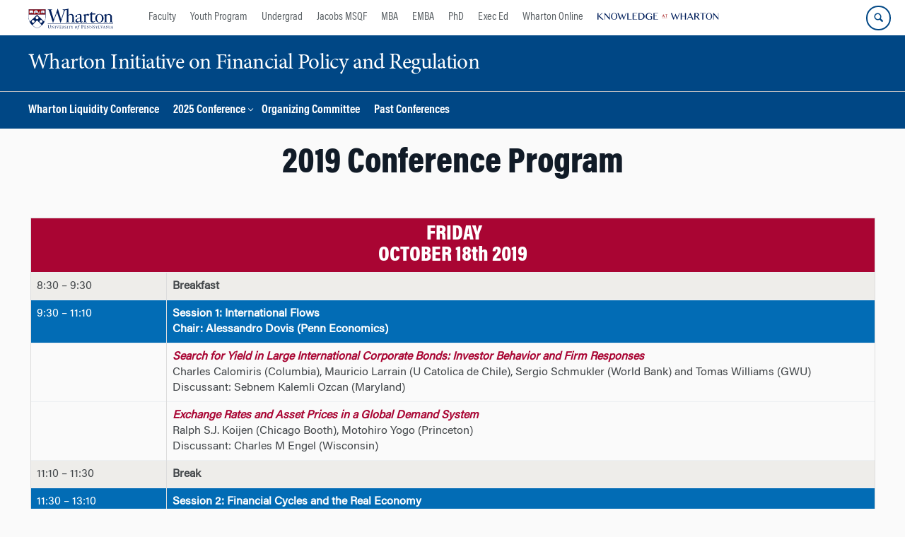

--- FILE ---
content_type: text/html; charset=UTF-8
request_url: https://wifpr.wharton.upenn.edu/wharton-liquidity-conference/past-conferences/2019-conference-program/
body_size: 15130
content:
<!DOCTYPE html>
<!--[if IE 8 ]>
	<html class="no-js ie8" lang="en-US">
<![endif]-->
<!--[if IE 9 ]>
	<html class="no-js ie9" lang="en-US">
<![endif]-->
<!--[if gt IE 9]><!-->
<html lang="en-US"><!--<![endif]-->
	<head>
		    <!-- Google Tag Manager - The Wharton School-->
    <script>(function(w,d,s,l,i){w[l]=w[l]||[];w[l].push({'gtm.start':
    new Date().getTime(),event:'gtm.js'});var f=d.getElementsByTagName(s)[0],
    j=d.createElement(s),dl=l!='dataLayer'?'&l='+l:'';j.async=true;j.src=
    'https://www.googletagmanager.com/gtm.js?id='+i+dl;f.parentNode.insertBefore(j,f);
    })(window,document,'script','dataLayer','GTM-MZQZFC4');</script>
    <!-- End Google Tag Manager -->
    <!-- Google Tag Manager - Executive Education-->
            		<meta charset="UTF-8">
		<meta http-equiv="X-UA-Compatible" content="IE=edge">
		<meta name="viewport" content="width=device-width, initial-scale=1">
		<link rel="profile" href="http://gmpg.org/xfn/11">
		<link rel="pingback" href="https://wifpr.wharton.upenn.edu/xmlrpc.php">
		<link rel="icon" type="image/x-icon" href="https://wifpr.wharton.upenn.edu/wp-content/plugins/martech-chupacabra/includes/images/favicon.ico" /><link rel="apple-touch-icon" sizes="180x180" href="https://wifpr.wharton.upenn.edu/wp-content/plugins/martech-chupacabra/includes/images/apple-touch-icon.png" /><link rel="mask-icon" color="#004785" href="https://wifpr.wharton.upenn.edu/wp-content/plugins/martech-chupacabra/includes/images/penn-logo-mask.svg" /><script type="text/javascript">window.ajaxurl = "https://wifpr.wharton.upenn.edu/wp-admin/admin-ajax.php"</script>
		<meta name='robots' content='index, follow, max-image-preview:large, max-snippet:-1, max-video-preview:-1' />
	<style>img:is([sizes="auto" i], [sizes^="auto," i]) { contain-intrinsic-size: 3000px 1500px }</style>
	
		
	<!-- This site is optimized with the Yoast SEO Premium plugin v26.0 (Yoast SEO v26.0) - https://yoast.com/wordpress/plugins/seo/ -->
	<title>2019 Conference Program - Wharton Initiative on Financial Policy and Regulation</title>
	<link rel="canonical" href="https://wifpr.wharton.upenn.edu/wharton-liquidity-conference/past-conferences/2019-conference-program/" />
	<meta property="og:locale" content="en_US" />
	<meta property="og:type" content="article" />
	<meta property="og:title" content="2019 Conference Program" />
	<meta property="og:url" content="https://wifpr.wharton.upenn.edu/wharton-liquidity-conference/past-conferences/2019-conference-program/" />
	<meta property="og:site_name" content="Wharton Initiative on Financial Policy and Regulation" />
	<meta property="article:modified_time" content="2023-05-14T23:31:29+00:00" />
	<meta property="og:image" content="https://wifpr.wharton.upenn.edu/wp-content/plugins/martech-chupacabra/includes/images/social.png" />
	<meta name="twitter:card" content="summary_large_image" />
	<meta name="twitter:image" content="https://wifpr.wharton.upenn.edu/wp-content/plugins/martech-chupacabra/includes/images/social.png" />
	<meta name="twitter:label1" content="Est. reading time" />
	<meta name="twitter:data1" content="3 minutes" />
	<script type="application/ld+json" class="yoast-schema-graph">{"@context":"https://schema.org","@graph":[{"@type":"WebPage","@id":"https://wifpr.wharton.upenn.edu/wharton-liquidity-conference/past-conferences/2019-conference-program/","url":"https://wifpr.wharton.upenn.edu/wharton-liquidity-conference/past-conferences/2019-conference-program/","name":"2019 Conference Program - Wharton Initiative on Financial Policy and Regulation","isPartOf":{"@id":"https://wifpr.wharton.upenn.edu/#website"},"datePublished":"2023-05-14T23:13:58+00:00","dateModified":"2023-05-14T23:31:29+00:00","breadcrumb":{"@id":"https://wifpr.wharton.upenn.edu/wharton-liquidity-conference/past-conferences/2019-conference-program/#breadcrumb"},"inLanguage":"en-US","potentialAction":[{"@type":"ReadAction","target":["https://wifpr.wharton.upenn.edu/wharton-liquidity-conference/past-conferences/2019-conference-program/"]}]},{"@type":"BreadcrumbList","@id":"https://wifpr.wharton.upenn.edu/wharton-liquidity-conference/past-conferences/2019-conference-program/#breadcrumb","itemListElement":[]},{"@type":"WebSite","@id":"https://wifpr.wharton.upenn.edu/#website","url":"https://wifpr.wharton.upenn.edu/","name":"Wharton Initiative on Financial Policy and Regulation","description":"","potentialAction":[{"@type":"SearchAction","target":{"@type":"EntryPoint","urlTemplate":"https://wifpr.wharton.upenn.edu/?s={search_term_string}"},"query-input":{"@type":"PropertyValueSpecification","valueRequired":true,"valueName":"search_term_string"}}],"inLanguage":"en-US"}]}</script>
	<!-- / Yoast SEO Premium plugin. -->


<link rel='dns-prefetch' href='//wifpr.wharton.upenn.edu' />
<link rel="alternate" type="application/rss+xml" title="Wharton Initiative on Financial Policy and Regulation &raquo; Feed" href="https://wifpr.wharton.upenn.edu/feed/" />
<link rel="alternate" type="application/rss+xml" title="Wharton Initiative on Financial Policy and Regulation &raquo; Comments Feed" href="https://wifpr.wharton.upenn.edu/comments/feed/" />
<script type="text/javascript">
/* <![CDATA[ */
window._wpemojiSettings = {"baseUrl":"https:\/\/s.w.org\/images\/core\/emoji\/16.0.1\/72x72\/","ext":".png","svgUrl":"https:\/\/s.w.org\/images\/core\/emoji\/16.0.1\/svg\/","svgExt":".svg","source":{"concatemoji":"https:\/\/wifpr.wharton.upenn.edu\/wp-includes\/js\/wp-emoji-release.min.js?ver=6.8.3"}};
/*! This file is auto-generated */
!function(s,n){var o,i,e;function c(e){try{var t={supportTests:e,timestamp:(new Date).valueOf()};sessionStorage.setItem(o,JSON.stringify(t))}catch(e){}}function p(e,t,n){e.clearRect(0,0,e.canvas.width,e.canvas.height),e.fillText(t,0,0);var t=new Uint32Array(e.getImageData(0,0,e.canvas.width,e.canvas.height).data),a=(e.clearRect(0,0,e.canvas.width,e.canvas.height),e.fillText(n,0,0),new Uint32Array(e.getImageData(0,0,e.canvas.width,e.canvas.height).data));return t.every(function(e,t){return e===a[t]})}function u(e,t){e.clearRect(0,0,e.canvas.width,e.canvas.height),e.fillText(t,0,0);for(var n=e.getImageData(16,16,1,1),a=0;a<n.data.length;a++)if(0!==n.data[a])return!1;return!0}function f(e,t,n,a){switch(t){case"flag":return n(e,"\ud83c\udff3\ufe0f\u200d\u26a7\ufe0f","\ud83c\udff3\ufe0f\u200b\u26a7\ufe0f")?!1:!n(e,"\ud83c\udde8\ud83c\uddf6","\ud83c\udde8\u200b\ud83c\uddf6")&&!n(e,"\ud83c\udff4\udb40\udc67\udb40\udc62\udb40\udc65\udb40\udc6e\udb40\udc67\udb40\udc7f","\ud83c\udff4\u200b\udb40\udc67\u200b\udb40\udc62\u200b\udb40\udc65\u200b\udb40\udc6e\u200b\udb40\udc67\u200b\udb40\udc7f");case"emoji":return!a(e,"\ud83e\udedf")}return!1}function g(e,t,n,a){var r="undefined"!=typeof WorkerGlobalScope&&self instanceof WorkerGlobalScope?new OffscreenCanvas(300,150):s.createElement("canvas"),o=r.getContext("2d",{willReadFrequently:!0}),i=(o.textBaseline="top",o.font="600 32px Arial",{});return e.forEach(function(e){i[e]=t(o,e,n,a)}),i}function t(e){var t=s.createElement("script");t.src=e,t.defer=!0,s.head.appendChild(t)}"undefined"!=typeof Promise&&(o="wpEmojiSettingsSupports",i=["flag","emoji"],n.supports={everything:!0,everythingExceptFlag:!0},e=new Promise(function(e){s.addEventListener("DOMContentLoaded",e,{once:!0})}),new Promise(function(t){var n=function(){try{var e=JSON.parse(sessionStorage.getItem(o));if("object"==typeof e&&"number"==typeof e.timestamp&&(new Date).valueOf()<e.timestamp+604800&&"object"==typeof e.supportTests)return e.supportTests}catch(e){}return null}();if(!n){if("undefined"!=typeof Worker&&"undefined"!=typeof OffscreenCanvas&&"undefined"!=typeof URL&&URL.createObjectURL&&"undefined"!=typeof Blob)try{var e="postMessage("+g.toString()+"("+[JSON.stringify(i),f.toString(),p.toString(),u.toString()].join(",")+"));",a=new Blob([e],{type:"text/javascript"}),r=new Worker(URL.createObjectURL(a),{name:"wpTestEmojiSupports"});return void(r.onmessage=function(e){c(n=e.data),r.terminate(),t(n)})}catch(e){}c(n=g(i,f,p,u))}t(n)}).then(function(e){for(var t in e)n.supports[t]=e[t],n.supports.everything=n.supports.everything&&n.supports[t],"flag"!==t&&(n.supports.everythingExceptFlag=n.supports.everythingExceptFlag&&n.supports[t]);n.supports.everythingExceptFlag=n.supports.everythingExceptFlag&&!n.supports.flag,n.DOMReady=!1,n.readyCallback=function(){n.DOMReady=!0}}).then(function(){return e}).then(function(){var e;n.supports.everything||(n.readyCallback(),(e=n.source||{}).concatemoji?t(e.concatemoji):e.wpemoji&&e.twemoji&&(t(e.twemoji),t(e.wpemoji)))}))}((window,document),window._wpemojiSettings);
/* ]]> */
</script>
<link rel='stylesheet' id='wpmf-bakery-style-css' href='https://wifpr.wharton.upenn.edu/wp-content/plugins/wp-media-folder/assets/css/vc_style.css?ver=5.8.2' type='text/css' media='all' />
<style id='wp-emoji-styles-inline-css' type='text/css'>

	img.wp-smiley, img.emoji {
		display: inline !important;
		border: none !important;
		box-shadow: none !important;
		height: 1em !important;
		width: 1em !important;
		margin: 0 0.07em !important;
		vertical-align: -0.1em !important;
		background: none !important;
		padding: 0 !important;
	}
</style>
<link rel='stylesheet' id='wp-block-library-css' href='https://wifpr.wharton.upenn.edu/wp-includes/css/dist/block-library/style.min.css?ver=6.8.3' type='text/css' media='all' />
<style id='classic-theme-styles-inline-css' type='text/css'>
/*! This file is auto-generated */
.wp-block-button__link{color:#fff;background-color:#32373c;border-radius:9999px;box-shadow:none;text-decoration:none;padding:calc(.667em + 2px) calc(1.333em + 2px);font-size:1.125em}.wp-block-file__button{background:#32373c;color:#fff;text-decoration:none}
</style>
<style id='global-styles-inline-css' type='text/css'>
:root{--wp--preset--aspect-ratio--square: 1;--wp--preset--aspect-ratio--4-3: 4/3;--wp--preset--aspect-ratio--3-4: 3/4;--wp--preset--aspect-ratio--3-2: 3/2;--wp--preset--aspect-ratio--2-3: 2/3;--wp--preset--aspect-ratio--16-9: 16/9;--wp--preset--aspect-ratio--9-16: 9/16;--wp--preset--color--black: #000000;--wp--preset--color--cyan-bluish-gray: #abb8c3;--wp--preset--color--white: #ffffff;--wp--preset--color--pale-pink: #f78da7;--wp--preset--color--vivid-red: #cf2e2e;--wp--preset--color--luminous-vivid-orange: #ff6900;--wp--preset--color--luminous-vivid-amber: #fcb900;--wp--preset--color--light-green-cyan: #7bdcb5;--wp--preset--color--vivid-green-cyan: #00d084;--wp--preset--color--pale-cyan-blue: #8ed1fc;--wp--preset--color--vivid-cyan-blue: #0693e3;--wp--preset--color--vivid-purple: #9b51e0;--wp--preset--gradient--vivid-cyan-blue-to-vivid-purple: linear-gradient(135deg,rgba(6,147,227,1) 0%,rgb(155,81,224) 100%);--wp--preset--gradient--light-green-cyan-to-vivid-green-cyan: linear-gradient(135deg,rgb(122,220,180) 0%,rgb(0,208,130) 100%);--wp--preset--gradient--luminous-vivid-amber-to-luminous-vivid-orange: linear-gradient(135deg,rgba(252,185,0,1) 0%,rgba(255,105,0,1) 100%);--wp--preset--gradient--luminous-vivid-orange-to-vivid-red: linear-gradient(135deg,rgba(255,105,0,1) 0%,rgb(207,46,46) 100%);--wp--preset--gradient--very-light-gray-to-cyan-bluish-gray: linear-gradient(135deg,rgb(238,238,238) 0%,rgb(169,184,195) 100%);--wp--preset--gradient--cool-to-warm-spectrum: linear-gradient(135deg,rgb(74,234,220) 0%,rgb(151,120,209) 20%,rgb(207,42,186) 40%,rgb(238,44,130) 60%,rgb(251,105,98) 80%,rgb(254,248,76) 100%);--wp--preset--gradient--blush-light-purple: linear-gradient(135deg,rgb(255,206,236) 0%,rgb(152,150,240) 100%);--wp--preset--gradient--blush-bordeaux: linear-gradient(135deg,rgb(254,205,165) 0%,rgb(254,45,45) 50%,rgb(107,0,62) 100%);--wp--preset--gradient--luminous-dusk: linear-gradient(135deg,rgb(255,203,112) 0%,rgb(199,81,192) 50%,rgb(65,88,208) 100%);--wp--preset--gradient--pale-ocean: linear-gradient(135deg,rgb(255,245,203) 0%,rgb(182,227,212) 50%,rgb(51,167,181) 100%);--wp--preset--gradient--electric-grass: linear-gradient(135deg,rgb(202,248,128) 0%,rgb(113,206,126) 100%);--wp--preset--gradient--midnight: linear-gradient(135deg,rgb(2,3,129) 0%,rgb(40,116,252) 100%);--wp--preset--font-size--small: 13px;--wp--preset--font-size--medium: 20px;--wp--preset--font-size--large: 36px;--wp--preset--font-size--x-large: 42px;--wp--preset--spacing--20: 0.44rem;--wp--preset--spacing--30: 0.67rem;--wp--preset--spacing--40: 1rem;--wp--preset--spacing--50: 1.5rem;--wp--preset--spacing--60: 2.25rem;--wp--preset--spacing--70: 3.38rem;--wp--preset--spacing--80: 5.06rem;--wp--preset--shadow--natural: 6px 6px 9px rgba(0, 0, 0, 0.2);--wp--preset--shadow--deep: 12px 12px 50px rgba(0, 0, 0, 0.4);--wp--preset--shadow--sharp: 6px 6px 0px rgba(0, 0, 0, 0.2);--wp--preset--shadow--outlined: 6px 6px 0px -3px rgba(255, 255, 255, 1), 6px 6px rgba(0, 0, 0, 1);--wp--preset--shadow--crisp: 6px 6px 0px rgba(0, 0, 0, 1);}:where(.is-layout-flex){gap: 0.5em;}:where(.is-layout-grid){gap: 0.5em;}body .is-layout-flex{display: flex;}.is-layout-flex{flex-wrap: wrap;align-items: center;}.is-layout-flex > :is(*, div){margin: 0;}body .is-layout-grid{display: grid;}.is-layout-grid > :is(*, div){margin: 0;}:where(.wp-block-columns.is-layout-flex){gap: 2em;}:where(.wp-block-columns.is-layout-grid){gap: 2em;}:where(.wp-block-post-template.is-layout-flex){gap: 1.25em;}:where(.wp-block-post-template.is-layout-grid){gap: 1.25em;}.has-black-color{color: var(--wp--preset--color--black) !important;}.has-cyan-bluish-gray-color{color: var(--wp--preset--color--cyan-bluish-gray) !important;}.has-white-color{color: var(--wp--preset--color--white) !important;}.has-pale-pink-color{color: var(--wp--preset--color--pale-pink) !important;}.has-vivid-red-color{color: var(--wp--preset--color--vivid-red) !important;}.has-luminous-vivid-orange-color{color: var(--wp--preset--color--luminous-vivid-orange) !important;}.has-luminous-vivid-amber-color{color: var(--wp--preset--color--luminous-vivid-amber) !important;}.has-light-green-cyan-color{color: var(--wp--preset--color--light-green-cyan) !important;}.has-vivid-green-cyan-color{color: var(--wp--preset--color--vivid-green-cyan) !important;}.has-pale-cyan-blue-color{color: var(--wp--preset--color--pale-cyan-blue) !important;}.has-vivid-cyan-blue-color{color: var(--wp--preset--color--vivid-cyan-blue) !important;}.has-vivid-purple-color{color: var(--wp--preset--color--vivid-purple) !important;}.has-black-background-color{background-color: var(--wp--preset--color--black) !important;}.has-cyan-bluish-gray-background-color{background-color: var(--wp--preset--color--cyan-bluish-gray) !important;}.has-white-background-color{background-color: var(--wp--preset--color--white) !important;}.has-pale-pink-background-color{background-color: var(--wp--preset--color--pale-pink) !important;}.has-vivid-red-background-color{background-color: var(--wp--preset--color--vivid-red) !important;}.has-luminous-vivid-orange-background-color{background-color: var(--wp--preset--color--luminous-vivid-orange) !important;}.has-luminous-vivid-amber-background-color{background-color: var(--wp--preset--color--luminous-vivid-amber) !important;}.has-light-green-cyan-background-color{background-color: var(--wp--preset--color--light-green-cyan) !important;}.has-vivid-green-cyan-background-color{background-color: var(--wp--preset--color--vivid-green-cyan) !important;}.has-pale-cyan-blue-background-color{background-color: var(--wp--preset--color--pale-cyan-blue) !important;}.has-vivid-cyan-blue-background-color{background-color: var(--wp--preset--color--vivid-cyan-blue) !important;}.has-vivid-purple-background-color{background-color: var(--wp--preset--color--vivid-purple) !important;}.has-black-border-color{border-color: var(--wp--preset--color--black) !important;}.has-cyan-bluish-gray-border-color{border-color: var(--wp--preset--color--cyan-bluish-gray) !important;}.has-white-border-color{border-color: var(--wp--preset--color--white) !important;}.has-pale-pink-border-color{border-color: var(--wp--preset--color--pale-pink) !important;}.has-vivid-red-border-color{border-color: var(--wp--preset--color--vivid-red) !important;}.has-luminous-vivid-orange-border-color{border-color: var(--wp--preset--color--luminous-vivid-orange) !important;}.has-luminous-vivid-amber-border-color{border-color: var(--wp--preset--color--luminous-vivid-amber) !important;}.has-light-green-cyan-border-color{border-color: var(--wp--preset--color--light-green-cyan) !important;}.has-vivid-green-cyan-border-color{border-color: var(--wp--preset--color--vivid-green-cyan) !important;}.has-pale-cyan-blue-border-color{border-color: var(--wp--preset--color--pale-cyan-blue) !important;}.has-vivid-cyan-blue-border-color{border-color: var(--wp--preset--color--vivid-cyan-blue) !important;}.has-vivid-purple-border-color{border-color: var(--wp--preset--color--vivid-purple) !important;}.has-vivid-cyan-blue-to-vivid-purple-gradient-background{background: var(--wp--preset--gradient--vivid-cyan-blue-to-vivid-purple) !important;}.has-light-green-cyan-to-vivid-green-cyan-gradient-background{background: var(--wp--preset--gradient--light-green-cyan-to-vivid-green-cyan) !important;}.has-luminous-vivid-amber-to-luminous-vivid-orange-gradient-background{background: var(--wp--preset--gradient--luminous-vivid-amber-to-luminous-vivid-orange) !important;}.has-luminous-vivid-orange-to-vivid-red-gradient-background{background: var(--wp--preset--gradient--luminous-vivid-orange-to-vivid-red) !important;}.has-very-light-gray-to-cyan-bluish-gray-gradient-background{background: var(--wp--preset--gradient--very-light-gray-to-cyan-bluish-gray) !important;}.has-cool-to-warm-spectrum-gradient-background{background: var(--wp--preset--gradient--cool-to-warm-spectrum) !important;}.has-blush-light-purple-gradient-background{background: var(--wp--preset--gradient--blush-light-purple) !important;}.has-blush-bordeaux-gradient-background{background: var(--wp--preset--gradient--blush-bordeaux) !important;}.has-luminous-dusk-gradient-background{background: var(--wp--preset--gradient--luminous-dusk) !important;}.has-pale-ocean-gradient-background{background: var(--wp--preset--gradient--pale-ocean) !important;}.has-electric-grass-gradient-background{background: var(--wp--preset--gradient--electric-grass) !important;}.has-midnight-gradient-background{background: var(--wp--preset--gradient--midnight) !important;}.has-small-font-size{font-size: var(--wp--preset--font-size--small) !important;}.has-medium-font-size{font-size: var(--wp--preset--font-size--medium) !important;}.has-large-font-size{font-size: var(--wp--preset--font-size--large) !important;}.has-x-large-font-size{font-size: var(--wp--preset--font-size--x-large) !important;}
:where(.wp-block-post-template.is-layout-flex){gap: 1.25em;}:where(.wp-block-post-template.is-layout-grid){gap: 1.25em;}
:where(.wp-block-columns.is-layout-flex){gap: 2em;}:where(.wp-block-columns.is-layout-grid){gap: 2em;}
:root :where(.wp-block-pullquote){font-size: 1.5em;line-height: 1.6;}
</style>
<link rel='stylesheet' id='wpa-css-css' href='https://wifpr.wharton.upenn.edu/wp-content/plugins/honeypot/includes/css/wpa.css?ver=2.2.10' type='text/css' media='all' />
<link rel='stylesheet' id='responsive-mobile-style-css' href='https://wifpr.wharton.upenn.edu/wp-content/themes/responsive-mobile/css/style.css?ver=0.0.10' type='text/css' media='all' />
<link rel='stylesheet' id='vc_plugin_table_style_css-css' href='https://wifpr.wharton.upenn.edu/wp-content/plugins/easy-tables-vc/assets/css/style.min.css?ver=2.2.0' type='text/css' media='all' />
<link rel='stylesheet' id='vc_plugin_themes_css-css' href='https://wifpr.wharton.upenn.edu/wp-content/plugins/easy-tables-vc/assets/css/themes.min.css?ver=2.2.0' type='text/css' media='all' />
<link rel='stylesheet' id='js_composer_front-css' href='https://wifpr.wharton.upenn.edu/wp-content/plugins/js_composer/assets/css/js_composer.min.css?ver=8.7.1' type='text/css' media='all' />
<link rel='stylesheet' id='martech-chupacabra-style-css' href='https://wifpr.wharton.upenn.edu/wp-content/plugins/martech-chupacabra/includes/css/style-v2.css?ver=3.49.3.1' type='text/css' media='all' />
<link rel='stylesheet' id='martech-chupacabra-style-v3-css' href='https://wifpr.wharton.upenn.edu/wp-content/plugins/martech-chupacabra/includes/css/style.css?ver=3.49.3.1' type='text/css' media='all' />
<link rel='stylesheet' id='martech-chupacabra-style-print-css' href='https://wifpr.wharton.upenn.edu/wp-content/plugins/martech-chupacabra/includes/css/print.css?ver=3.49.3.1' type='text/css' media='print' />
<link rel='stylesheet' id='responsive-mobile-child-style-css' href='https://wifpr.wharton.upenn.edu/wp-content/themes/Chupe2-0-child/style.css?ver=1.0' type='text/css' media='all' />
<link rel='stylesheet' id='bsf-Defaults-css' href='https://wifpr.wharton.upenn.edu/wp-content/uploads/smile_fonts/Defaults/Defaults.css?ver=3.21.1' type='text/css' media='all' />
<link rel='stylesheet' id='ultimate-vc-addons-style-css' href='https://wifpr.wharton.upenn.edu/wp-content/plugins/Ultimate_VC_Addons/assets/min-css/style.min.css?ver=3.21.1' type='text/css' media='all' />
<link rel='stylesheet' id='ultimate-vc-addons-background-style-css' href='https://wifpr.wharton.upenn.edu/wp-content/plugins/Ultimate_VC_Addons/assets/min-css/background-style.min.css?ver=3.21.1' type='text/css' media='all' />
<script type="text/javascript" src="https://wifpr.wharton.upenn.edu/wp-includes/js/jquery/jquery.min.js?ver=3.7.1" id="jquery-core-js"></script>
<script type="text/javascript" src="https://wifpr.wharton.upenn.edu/wp-includes/js/jquery/jquery-migrate.min.js?ver=3.4.1" id="jquery-migrate-js"></script>
<script type="text/javascript" src="https://wifpr.wharton.upenn.edu/wp-content/plugins/martech-chupacabra/includes/lib/fast-average-color/browser.min.js?ver=3.49.3.1" id="fac-js-js"></script>
<script type="text/javascript" src="https://wifpr.wharton.upenn.edu/wp-content/plugins/Ultimate_VC_Addons/assets/min-js/ultimate-params.min.js?ver=3.21.1" id="ultimate-vc-addons-params-js"></script>
<script type="text/javascript" src="https://wifpr.wharton.upenn.edu/wp-content/plugins/Ultimate_VC_Addons/assets/min-js/jquery-appear.min.js?ver=3.21.1" id="ultimate-vc-addons-appear-js"></script>
<script type="text/javascript" src="https://wifpr.wharton.upenn.edu/wp-content/plugins/Ultimate_VC_Addons/assets/min-js/ultimate_bg.min.js?ver=3.21.1" id="ultimate-vc-addons-row-bg-js"></script>
<script type="text/javascript" src="https://wifpr.wharton.upenn.edu/wp-content/plugins/Ultimate_VC_Addons/assets/min-js/custom.min.js?ver=3.21.1" id="ultimate-vc-addons-custom-js"></script>
<script></script><link rel="https://api.w.org/" href="https://wifpr.wharton.upenn.edu/wp-json/" /><link rel="alternate" title="JSON" type="application/json" href="https://wifpr.wharton.upenn.edu/wp-json/wp/v2/pages/1659" /><link rel="EditURI" type="application/rsd+xml" title="RSD" href="https://wifpr.wharton.upenn.edu/xmlrpc.php?rsd" />
<meta name="generator" content="WordPress 6.8.3" />
<link rel='shortlink' href='https://wifpr.wharton.upenn.edu/?p=1659' />
<link rel="alternate" title="oEmbed (JSON)" type="application/json+oembed" href="https://wifpr.wharton.upenn.edu/wp-json/oembed/1.0/embed?url=https%3A%2F%2Fwifpr.wharton.upenn.edu%2Fwharton-liquidity-conference%2Fpast-conferences%2F2019-conference-program%2F" />
<link rel="alternate" title="oEmbed (XML)" type="text/xml+oembed" href="https://wifpr.wharton.upenn.edu/wp-json/oembed/1.0/embed?url=https%3A%2F%2Fwifpr.wharton.upenn.edu%2Fwharton-liquidity-conference%2Fpast-conferences%2F2019-conference-program%2F&#038;format=xml" />
<meta name="martech:page-title" content="2019 Conference Program"><meta name="martech:site-title" content="Wharton Initiative on Financial Policy and Regulation"><meta name="martech:site-pname" content="wharton-wifpr"><meta name="martech:site-penv" content="live"><meta name="martech:site-hostname" content="wifpr.wharton.upenn.edu"><meta name="martech:archive" content="false"><meta name="martech:home" content="false"><meta name="martech:content-type" content="page"><meta name="martech:tag" content=""><meta name="martech:category" content=""><meta name="martech:thumbnail" content="https://wifpr.wharton.upenn.edu/wp-content/plugins/martech-chupacabra/includes/images/social.png">
        <script type="text/javascript">
            var jQueryMigrateHelperHasSentDowngrade = false;

			window.onerror = function( msg, url, line, col, error ) {
				// Break out early, do not processing if a downgrade reqeust was already sent.
				if ( jQueryMigrateHelperHasSentDowngrade ) {
					return true;
                }

				var xhr = new XMLHttpRequest();
				var nonce = '7cd9b11109';
				var jQueryFunctions = [
					'andSelf',
					'browser',
					'live',
					'boxModel',
					'support.boxModel',
					'size',
					'swap',
					'clean',
					'sub',
                ];
				var match_pattern = /\)\.(.+?) is not a function/;
                var erroredFunction = msg.match( match_pattern );

                // If there was no matching functions, do not try to downgrade.
                if ( typeof erroredFunction !== 'object' || typeof erroredFunction[1] === "undefined" || -1 === jQueryFunctions.indexOf( erroredFunction[1] ) ) {
                    return true;
                }

                // Set that we've now attempted a downgrade request.
                jQueryMigrateHelperHasSentDowngrade = true;

				xhr.open( 'POST', 'https://wifpr.wharton.upenn.edu/wp-admin/admin-ajax.php' );
				xhr.setRequestHeader( 'Content-Type', 'application/x-www-form-urlencoded' );
				xhr.onload = function () {
					var response,
                        reload = false;

					if ( 200 === xhr.status ) {
                        try {
                        	response = JSON.parse( xhr.response );

                        	reload = response.data.reload;
                        } catch ( e ) {
                        	reload = false;
                        }
                    }

					// Automatically reload the page if a deprecation caused an automatic downgrade, ensure visitors get the best possible experience.
					if ( reload ) {
						location.reload();
                    }
				};

				xhr.send( encodeURI( 'action=jquery-migrate-downgrade-version&_wpnonce=' + nonce ) );

				// Suppress error alerts in older browsers
				return true;
			}
        </script>

		<meta name="martech:intranet" content="false"><meta name="generator" content="Powered by WPBakery Page Builder - drag and drop page builder for WordPress."/>
<noscript><style> .wpb_animate_when_almost_visible { opacity: 1; }</style></noscript>	</head>

<body class="wp-singular page-template-default page page-id-1659 page-child parent-pageid-200 wp-theme-responsive-mobile wp-child-theme-Chupe2-0-child default-site-header wharton-wifpr martech-menu--dropdown-click group-blog full-window-home-page-header wpb-js-composer js-comp-ver-8.7.1 vc_responsive wharton-cms" itemscope="itemscope" itemtype="http://schema.org/WebPage">
    <!-- Google Tag Manager (noscript) The Wharton School-->
    <noscript><iframe src="https://www.googletagmanager.com/ns.html?id=GTM-MZQZFC4" height="0" width="0" style="display:none;visibility:hidden"></iframe></noscript>
    <!-- End Google Tag Manager (noscript) -->
                <div id="container" class="site">
	<nav id="jump-links" aria-label="Jump links">
		<a class="skip-link screen-reader-text" href="#main">Skip to content</a>
		<a class="skip-link screen-reader-text" href="#main-navigation">Skip to main menu</a>
	</nav>
	<header id="header" class="container-full-width site-header" role="banner" itemscope="itemscope" itemtype="http://schema.org/WPHeader">
		<div id="top-menu-container" class="group header--container">
			<a href="https://www.wharton.upenn.edu" class="global-brand" title="Wharton Home"><img src="https://wifpr.wharton.upenn.edu/wp-content/plugins/martech-chupacabra/includes/images/wharton-logo.svg" alt="Wharton" class="screen"/><img class="print"  style="display:none;" alt="Logo for The Wharton School" src="https://wifpr.wharton.upenn.edu/wp-content/plugins/martech-chupacabra/includes/images/Wharton-Logo-RGB.png" /></a>	<ul class="global-nav">
				<li class="martech-nav-faculty-and-research"><a href="https://www.wharton.upenn.edu/faculty-research-publications/">Faculty</a></li>
				<li class="martech-nav-youth-program"><a href="https://globalyouth.wharton.upenn.edu">Youth Program</a></li>
				<li class="martech-nav-undergrad"><a href="https://undergrad.wharton.upenn.edu">Undergrad</a></li>
				<li class="martech-nav-msqf"><a href="https://jacobs-msqf.wharton.upenn.edu">Jacobs MSQF</a></li>
				<li class="martech-nav-mba"><a href="https://mba.wharton.upenn.edu">MBA</a></li>
				<li class="martech-nav-emba"><a href="https://executivemba.wharton.upenn.edu">EMBA</a></li>
				<li class="martech-nav-phd"><a href="https://doctoral.wharton.upenn.edu">PhD</a></li>
				<li class="martech-nav-executive-education"><a href="https://executiveeducation.wharton.upenn.edu">Exec Ed</a></li>
				<li class="martech-nav-wharton-online"><a href="https://online.wharton.upenn.edu">Wharton Online</a></li>
				<li class="martech-nav-kw"><a href="https://knowledge.wharton.upenn.edu"><img src="https://wifpr.wharton.upenn.edu/wp-content/plugins/martech-chupacabra/includes/images/kw-logo.svg" alt="Knowledge at Wharton" class="kw-header-logo"/></a></li>
			</ul>        <a href="/search/" class="search-button search--closed">
        <span class="accessible-label">Search Wharton</span>
    </a>
    <button id="mobile-nav-button" aria-label="Mobile menu toggle">
        <span class="accessible-label">Mobile menu toggle</span>
    </button>
		</div>
		<div class="main-navigation header--container main-navigation--dropdown-click">
			<div class="header-row">
				<div id="martech-site-branding">
					<div class="martech-site-branding-container group">
						    <div id="department" class="department department--text">
    	<div class="department-inner">
	        <a class="dept-container" title="Wharton Initiative on Financial Policy and Regulation" href="https://wifpr.wharton.upenn.edu/">
					            <div class="brand-text brand-text--desktop"  height="53">Wharton Initiative on Financial Policy and Regulation</div>
	        </a>
	    </div>
    </div>
    											</div>
				</div>
				<!-- main menu -->
				<div id="main-menu-container" class="container-full-width">
					<nav id="main-navigation" class="site-navigation" itemscope="itemscope" itemtype="http://schema.org/SiteNavigationElement" aria-label="Primary navigation links">
						<div id="mobile-current-item">Menu</div>
												<div class="main-nav group"><ul id="menu-liquidity-and-financial-fragility-conference" class="menu-header-navigation"><li id="menu-item-480" class="menu-item menu-item-type-post_type menu-item-object-page current-page-ancestor menu-item-480"><a href="https://wifpr.wharton.upenn.edu/wharton-liquidity-conference/">Wharton Liquidity Conference</a></li>
<li id="menu-item-2212" class="menu-item menu-item-type-post_type menu-item-object-page menu-item-has-children menu-item-2212"><a href="https://wifpr.wharton.upenn.edu/wharton-liquidity-conference/2025-conference/">2025 Conference</a>
<ul class="sub-menu">
	<li id="menu-item-3075" class="menu-item menu-item-type-post_type menu-item-object-page menu-item-3075"><a href="https://wifpr.wharton.upenn.edu/wharton-liquidity-conference/2025-conference-program/">2025 Conference Program</a></li>
	<li id="menu-item-2407" class="menu-item menu-item-type-post_type menu-item-object-page menu-item-2407"><a href="https://wifpr.wharton.upenn.edu/wharton-liquidity-conference/2025-conference/register/">Registration</a></li>
	<li id="menu-item-2221" class="menu-item menu-item-type-post_type menu-item-object-page menu-item-2221"><a href="https://wifpr.wharton.upenn.edu/wharton-liquidity-conference/2025-conference/cfp/">Call for Papers</a></li>
	<li id="menu-item-481" class="menu-item menu-item-type-post_type menu-item-object-page menu-item-has-children menu-item-481"><a href="https://wifpr.wharton.upenn.edu/wharton-liquidity-conference/2025-conference/plan-your-trip/">Plan Your Trip</a>
	<ul class="sub-menu">
		<li id="menu-item-1691" class="menu-item menu-item-type-post_type menu-item-object-page menu-item-1691"><a href="https://wifpr.wharton.upenn.edu/wharton-liquidity-conference/2025-conference/plan-your-trip/lodging/">Lodging</a></li>
		<li id="menu-item-482" class="menu-item menu-item-type-post_type menu-item-object-page menu-item-482"><a href="https://wifpr.wharton.upenn.edu/wharton-liquidity-conference/2025-conference/plan-your-trip/directions/">Directions</a></li>
	</ul>
</li>
</ul>
</li>
<li id="menu-item-486" class="menu-item menu-item-type-post_type menu-item-object-page menu-item-486"><a href="https://wifpr.wharton.upenn.edu/wharton-liquidity-conference/organizing-committee/">Organizing Committee</a></li>
<li id="menu-item-485" class="menu-item menu-item-type-post_type menu-item-object-page current-page-ancestor menu-item-485"><a href="https://wifpr.wharton.upenn.edu/wharton-liquidity-conference/past-conferences/">Past Conferences</a></li>
</ul></div>					</nav><!-- #site-navigation -->
									</div><!-- #main-menu-container -->
				<div id="sub-menu-container" class="container-full-width">
					<div id="sub-menu" class="container">
						<nav id="sub-navigation" class="site-navigation" itemscope="itemscope" itemtype="http://schema.org/SiteNavigationElement" aria-label="Secondary navigation links">
												</nav><!-- #site-navigation -->
					</div><!-- #sub-menu -->
				</div><!-- #sub-menu-container -->
			</div>
		</div>

			</header><!-- #header -->


	<div id="wrapper" class="site-content container-full-width">
<!-- full-window-home-page.php -->
	<div id="content-full" class="content-area grid col-940">
		<main id="main" class="site-main full-width" role="main">

			
				
								
					
<article id="post-1659" class="post-1659 page type-page status-publish hentry">
		            <header class="entry-header">
            <h1 class="entry-title post-title">2019 Conference Program</h1>        </header><!-- .entry-header -->
    

	<div class="post-entry">
		<div class="wpb-content-wrapper"><div class="vc_row wpb_row vc_row-fluid None" style="None"><div class="wpb_column vc_column_container vc_col-sm-12"><div class="vc_column-inner"><div class="wpb_wrapper">
	<div class="wpb_text_column wpb_content_element" >
		<div class="wpb_wrapper">
			<table width="1046">
<tbody>
<tr bgcolor="#A90533">
<td colspan="2">
<h3 style="text-align: center;"><span style="color: #ffffff;"> FRIDAY<br />
OCTOBER 18th 2019</span></h3>
</td>
</tr>
<tr bgcolor="#EEEDEA">
<td width="150">8:30 &#8211; 9:30</td>
<td width="743"><strong>Breakfast</strong></td>
</tr>
<tr bgcolor="#026CB5">
<td><span style="color: #ffffff;">9:30 &#8211; 11:10</span></td>
<td><span style="color: #ffffff;"><strong>Session 1: International Flows<br />
Chair: Alessandro Dovis (Penn Economics)</strong></span></td>
</tr>
<tr>
<td></td>
<td><a href="https://fic.wharton.upenn.edu/wp-content/uploads/2019/09/Search-for-Yield-in-Large-International-Corporate-Bonds.pdf" target="_blank" rel="noopener noreferrer"><strong><em>Search for Yield in Large International Corporate Bonds: Investor Behavior and Firm Responses</em></strong></a><em><br />
</em>Charles Calomiris (Columbia), Mauricio Larrain (U Catolica de Chile), Sergio Schmukler (World Bank) and Tomas Williams (GWU)<br />
Discussant: Sebnem Kalemli Ozcan (Maryland)</td>
</tr>
<tr>
<td></td>
<td><a href="https://fic.wharton.upenn.edu/wp-content/uploads/2019/09/Exchange-Rates-and-Asset-Prices-in-a-Global-Demand-System.pdf" target="_blank" rel="noopener noreferrer"><strong><em>Exchange Rates and Asset Prices in a Global Demand System</em></strong></a><br />
Ralph S.J. Koijen (Chicago Booth), Motohiro Yogo (Princeton)<br />
Discussant: Charles M Engel (Wisconsin)</td>
</tr>
<tr bgcolor="#EEEDEA">
<td width="150">11:10 &#8211; 11:30</td>
<td width="743"><strong>Break</strong></td>
</tr>
<tr bgcolor="#026CB5">
<td><span style="color: #ffffff;">11:30 &#8211; 13:10</span></td>
<td><span style="color: #ffffff;"><strong>Session 2: Financial Cycles and the Real Economy<br />
Chair: Marc Flandreau (Penn History)</strong></span></td>
</tr>
<tr>
<td></td>
<td><a href="https://fic.wharton.upenn.edu/wp-content/uploads/2019/09/Salient-Crises-Quiet-Crises.pdf" target="_blank" rel="noopener noreferrer"><strong><em>Salient Crises, Quiet Crises</em></strong></a><br />
Matthew Baron (Cornell Johnson), Emil Verner (MIT Sloan) and Wei Xiong (Princeton)<br />
Discussant: Moritz Schularick (Bonn)</td>
</tr>
<tr>
<td></td>
<td><a href="https://fic.wharton.upenn.edu/wp-content/uploads/2019/09/World-Financial-Cycles.pdf" target="_blank" rel="noopener noreferrer"><strong><em>World Financial Cycles</em></strong></a><br />
Yan Bai (Rochester), Patrick Kehoe (Stanford) and Fabrizio Perri (Minneapolis Fed)<br />
Discussant: Mark Aguiar (Princeton)</td>
</tr>
<tr bgcolor="#EEEDEA">
<td width="150">13:10 &#8211; 14:30</td>
<td width="743"><strong>Lunch</strong></td>
</tr>
<tr bgcolor="#026CB5">
<td><span style="color: #ffffff;">14:30 &#8211; 17:20</span></td>
<td><span style="color: #ffffff;"><strong>Session 3: Information in Financial Markets<br />
Chair: Or Shachar (New York Fed)</strong></span></td>
</tr>
<tr>
<td></td>
<td><a href="https://fic.wharton.upenn.edu/wp-content/uploads/2019/10/DynamicTheoryofLendingStandards_v2.pdf" target="_blank" rel="noopener noreferrer"><strong><em>A Dynamic Theory of Lending Standards</em></strong></a><br />
Michael Fishman (Northwestern), Jonathan Parker (MIT Sloan) and Ludwig Straub (Harvard)<br />
Discussant: Brett Green (Berkeley Haas)</td>
</tr>
<tr>
<td></td>
<td><a href="https://fic.wharton.upenn.edu/wp-content/uploads/2019/09/Learning-in-Financial-Markets.pdf" target="_blank" rel="noopener noreferrer"><strong><em>Learning in Financial Markets: Implications for Debt-Equity Conflicts</em></strong></a><br />
Jesse Davis (North Carolina) and Naveen Gondhi (INSEAD)<br />
Discussant: Giorgia Piacentino (Columbia)</td>
</tr>
<tr>
<td></td>
<td><a href="https://fic.wharton.upenn.edu/wp-content/uploads/2019/09/Identifying-Price-Informativeness.pdf" target="_blank" rel="noopener noreferrer"><strong><em>Identifying Price Informativeness</em></strong></a><br />
Eduardo Davila (Yale) and Cecilia Parlatore (NYU Stern)<br />
Discussant: Xavier Vives (IESE)</td>
</tr>
<tr bgcolor="#EEEDEA">
<td width="150">19:15</td>
<td width="743"><strong>Dinner &#8211; Keynote Speaker: Robert Townsend (MIT) – “What Ifs: From Liquidity Problems to Fully Optimized Designs”</strong></td>
</tr>
<tr bgcolor="#A90533">
<td colspan="2">
<h3 style="text-align: center;"><span style="color: #ffffff;"> SATURDAY<br />
OCTOBER 19th 2019</span></h3>
</td>
</tr>
<tr bgcolor="#EEEDEA">
<td width="150">7:30 &#8211; 8:30</td>
<td width="743"><strong>Breakfast</strong></td>
</tr>
<tr bgcolor="#026CB5">
<td><span style="color: #ffffff;">8:30 &#8211; 10:10</span></td>
<td><span style="color: #ffffff;"><strong>Session 4: Safe Assets<br />
Chair: David Rappoport (Fed Board)</strong></span></td>
</tr>
<tr>
<td></td>
<td><a href="https://fic.wharton.upenn.edu/wp-content/uploads/2019/09/Risk_Free_Interest_Rates.pdf" target="_blank" rel="noopener noreferrer"><strong><em>Risk Free Interest Rates</em></strong></a><br />
Jules van Binsbergen (Wharton), Will Diamond (Wharton) and Marco Grotteria (Wharton)<br />
Discussant: Wenxin Du (Chicago Booth)</td>
</tr>
<tr>
<td></td>
<td><a href="https://fic.wharton.upenn.edu/wp-content/uploads/2019/09/How-Should-Governments-Create-Liquidity.pdf" target="_blank" rel="noopener noreferrer"><strong><em>How Should Governments Create Liquidity?</em></strong></a><br />
Timothy Jackson (Manchester Metropolitan University) and George Pennacchi (Illinois)<br />
Discussant: Sebastian Di Tella (Stanford GSB)</td>
</tr>
<tr bgcolor="#EEEDEA">
<td width="150">10:10 &#8211; 10:30</td>
<td width="743"><strong>Break</strong></td>
</tr>
<tr bgcolor="#026CB5">
<td><span style="color: #ffffff;">10:30 &#8211; 13:00</span></td>
<td><span style="color: #ffffff;"><strong>Session 5: Different Forms of Intermediation and Fragility<br />
Chair: Erik Gilje (Wharton)</strong></span></td>
</tr>
<tr>
<td></td>
<td><a href="https://fic.wharton.upenn.edu/wp-content/uploads/2019/09/Collateral-Runs.pdf" target="_blank" rel="noopener noreferrer"><strong><em>Collateral Runs</em></strong></a><br />
Sebastian Infante (Fed Board) and Alexandros Vardoulakis (Fed Board)<br />
Discussant: : Toni Ahnert (Bank of Canada)</td>
</tr>
<tr>
<td></td>
<td><a href="https://fic.wharton.upenn.edu/wp-content/uploads/2019/09/Swing-Pricing-and-Fragility-in-Open-end-Mutual-Funds.pdf" target="_blank" rel="noopener noreferrer"><em><strong>Swing Pricing and Fragility in Open-end Mutual Funds</strong></em></a><br />
Dunhong Jin (Oxford Said), Marcin Kacperczyk (Imperial), Bige Kahraman (Oxford Said) and Felix Suntheim (IMF)<br />
Discussant: Mark Flannery (Florida)</td>
</tr>
<tr>
<td></td>
<td><a href="https://fic.wharton.upenn.edu/wp-content/uploads/2019/09/On-the-Instability-of-Banking.pdf" target="_blank" rel="noopener noreferrer"><em><strong>On the Instability of Banking and Other Financial Intermediation</strong></em></a><br />
Chao Gu (Missouri), Cyril Monnet (Berne), Ed Nosal (Atlanta Fed) and Randy Wright (Wisconsin)<br />
Discussant: Enrico Perotti (U of Amsterdam)</td>
</tr>
<tr bgcolor="#EEEDEA">
<td width="150">13:00 &#8211; 13:50</td>
<td width="743"><strong>Lunch</strong></td>
</tr>
<tr bgcolor="#026CB5">
<td><span style="color: #ffffff;">13:50 &#8211; 15:30</span></td>
<td><span style="color: #ffffff;"><strong>Session 6: Booming Asset Prices<br />
Chair: Igor Livshits (Philadelphia Fed)</strong></span></td>
</tr>
<tr>
<td></td>
<td><a href="https://fic.wharton.upenn.edu/wp-content/uploads/2019/09/Asset-Price-Booms-and-Macroeconomic-Policy.pdf" target="_blank" rel="noopener noreferrer"><strong><em>Asset Price Booms and Macroeconomic Policy: a Risk-Shifting Approach</em></strong></a><br />
Franklin Allen (Imperial), Gadi Barlevy (Chicago Fed) and Douglas Gale (NYU)<br />
Discussant: Alp Simsek (MIT)</td>
</tr>
<tr>
<td></td>
<td><a href="https://fic.wharton.upenn.edu/wp-content/uploads/2019/09/Collateral-Booms-and-Information-Depletion.pdf" target="_blank" rel="noopener noreferrer"><strong><em>Collateral Booms and Information Depletion</em></strong></a><br />
Vladimir Asriyan (CREI), Luc Laeven (ECB) and Alberto Martin (CREI)<br />
Discussant: Gary Gorton (Yale)</td>
</tr>
<tr bgcolor="#EEEDEA">
<td width="150">15:30</td>
<td width="743"><strong>Adjourn</strong></td>
</tr>
</tbody>
</table>
<p><strong>Program Committee</strong></p>
<ul class="bullet-list">
<li>Eduardo Davila (Yale)</li>
<li>Itamar Drechsler (Wharton)</li>
<li>Huberto Ennis (Richmond Fed)</li>
<li>Vincent Glode (Wharton)</li>
<li>Gary Gorton (Yale)</li>
<li>Zhiguo He (Chicago)</li>
<li>Victoria Ivashina (Harvard)</li>
<li>Jakub Kastl (Princeton)</li>
<li>Todd Keister (Rutgers)</li>
<li>Pablo Kurlat (Stanford)</li>
<li>Matteo Maggiori (Harvard)</li>
<li>Robert McDonald (Northwestern)</li>
<li>Jaromir Nosal (Boston College)</li>
<li>Martin Oehmke (LSE)</li>
<li>Christian Opp (Wharton)</li>
<li>George Pennacchi (Illinois)</li>
<li>Adriano Rampini (Duke)</li>
<li>Philipp Schnabl (NYU)</li>
<li>Luke Taylor (Wharton)</li>
<li>Venky Venkateswaran (NYU)</li>
<li>Annete Vissing-Jorgensen (Berkeley)</li>
<li>Russ Wermers (Maryland)</li>
<li>Randy Wright (Wisconsin)</li>
<li>Motohiro Yogo (Princeton)</li>
</ul>

		</div>
	</div>
</div></div></div></div><!-- Row Backgrounds --><div class="upb_color" data-bg-override="full" data-bg-color="" data-fadeout="" data-fadeout-percentage="30" data-parallax-content="" data-parallax-content-sense="30" data-row-effect-mobile-disable="true" data-img-parallax-mobile-disable="true" data-rtl="false"  data-custom-vc-row=""  data-vc="8.7.1"  data-is_old_vc=""  data-theme-support=""   data-overlay="false" data-overlay-color="" data-overlay-pattern="" data-overlay-pattern-opacity="" data-overlay-pattern-size=""    ></div>
</div>			</div><!-- .post-entry -->
	</article><!-- #post-## -->

				
					</main><!-- #main -->
		<div class="sidebar sidebar--expanded sidebar--flyout">
	<div class="sidebar-inner sidebar-inner--menu">
		<aside>
			<style>.sidebar{display:none!important}</style>		</aside>
	</div>
	<div id="widgets" class="widget-area sidebar-inner sidebar-inner--widgets"  role="complementary" itemscope="itemscope" itemtype="http://schema.org/WPSideBar">

					</div><!-- end of #widgets -->
</div>
	</div><!-- #content-full -->


		<a data-scroll href="#header" title="Scroll to top link." id="scrollTop" class="martech-scroll-top">
			<i class="icon-arrow-up2"></i>
			<span>Back To Top</span>
		</a>
		</div><!-- end of #wrapper -->
</div><!-- end of #container -->

<footer id="footer" class="site-footer" role="contentinfo" itemscope="itemscope" itemtype="https://schema.org/WPFooter">
	<div id="martech-footer-wrapper" class="wrapper footer-row">
		<div class="footer-primary"> 		<a href="#" title="Additional Links" class="footer-primary-toggle">Additional Links <i class="icon-arrow-down3"></i></a>
				<nav class="masonry additional-links" aria-label="Footer navigation links">
						<ul class="footer-menu masonry-brick">
				<div class="list-title">Wharton Initiative on Financial Policy and Regulation</div>				<div class="menu-header-navigation-container"><ul id="menu-header-navigation" class="masonry-menu"><li id="menu-item-10" class="menu-item menu-item-type-post_type menu-item-object-page menu-item-home menu-item-10"><a href="https://wifpr.wharton.upenn.edu/">Home</a></li>
<li id="menu-item-1017" class="menu-item menu-item-type-post_type menu-item-object-page menu-item-1017"><a href="https://wifpr.wharton.upenn.edu/about/">About</a></li>
<li id="menu-item-818" class="menu-item menu-item-type-post_type menu-item-object-page menu-item-818"><a href="https://wifpr.wharton.upenn.edu/roundtables/">Roundtables</a></li>
<li id="menu-item-836" class="menu-item menu-item-type-post_type menu-item-object-page menu-item-836"><a href="https://wifpr.wharton.upenn.edu/white-papers/">White Papers</a></li>
<li id="menu-item-138" class="menu-item menu-item-type-post_type menu-item-object-page menu-item-138"><a href="https://wifpr.wharton.upenn.edu/events/">Events</a></li>
<li id="menu-item-1902" class="menu-item menu-item-type-post_type menu-item-object-page menu-item-1902"><a href="https://wifpr.wharton.upenn.edu/projects/">Projects</a></li>
<li id="menu-item-977" class="menu-item menu-item-type-post_type menu-item-object-page menu-item-977"><a href="https://wifpr.wharton.upenn.edu/wifpr-blog/">Blog</a></li>
<li id="menu-item-1031" class="menu-item menu-item-type-post_type menu-item-object-page menu-item-1031"><a href="https://wifpr.wharton.upenn.edu/financial-institution-center-archives/">FIC Archives</a></li>
<li id="menu-item-160" class="menu-item menu-item-type-post_type menu-item-object-page menu-item-160"><a href="https://wifpr.wharton.upenn.edu/contact/">Contact</a></li>
</ul></div>
			</ul>
									<ul class="footer-menu masonry-brick grid-sizer">
				<li class="list-title">Programs</li>
				<li><a href="https://undergrad.wharton.upenn.edu/">Undergraduate</a></li>
				<li><a href="https://jacobs-msqf.wharton.upenn.edu/">Jacobs MSQF</a></li>
				<li><a href="https://mba.wharton.upenn.edu">MBA</a></li>
				<li><a href="https://executivemba.wharton.upenn.edu">EMBA</a></li>
				<li><a href="https://doctoral.wharton.upenn.edu/">Doctorate</a></li>
				<li><a href="https://executiveeducation.wharton.upenn.edu/">Executive Education</a></li>
				<li><a href="https://online.wharton.upenn.edu/">Wharton Online</a></li>
			</ul>
			<ul class="footer-menu masonry-brick grid-sizer">
				<li class="list-title">Locations</li>
				<li><a href="https://www.wharton.upenn.edu/philadelphia-campus/">Philadelphia</a></li>
				<li><a href="https://sf.wharton.upenn.edu/">San Francisco</a></li>
				<li><a href="https://pwcc.upenn.edu/">Beijing</a></li>
			</ul>
			<ul class="footer-menu masonry-brick">
				<li class="list-title">The Power of Wharton</li>
				<li><a href="https://global.wharton.upenn.edu/">Global Influence</a></li>
				<li><a href="https://wcai.wharton.upenn.edu/">Analytics</a></li>
				<li><a href="https://entrepreneurship.wharton.upenn.edu//">Entrepreneurship & Innovation</a></li>
			</ul>
			<ul class="footer-menu masonry-brick">
				<li class="list-title">Featured</li>
				<li><a href="https://giving.aws.cloud.upenn.edu/fund?program=WHA&fund=342105&appeal=WHAWEB">Give to Wharton</a></li>
				<li><a href="https://alumni.wharton.upenn.edu/">Alumni</a></li>
				<li><a href="https://knowledge.wharton.upenn.edu/">Knowledge@Wharton</a></li>
				<li><a href="https://recruiters-corp.wharton.upenn.edu/">Recruiters & Corporations</a></li>
			</ul>
			<ul class="footer-menu masonry-brick">
				<li class="list-title">Wharton</li>
				<li><a href="https://www.wharton.upenn.edu/faculty-directory/">Faculty</a></li>
				<li><a href="https://www.wharton.upenn.edu/about-wharton/">About Us</a></li>
				<li><a href="https://www.wharton.upenn.edu/research-centers/">Research Centers</a></li>
				<li><a href="https://www.wharton.upenn.edu/departments/">Departments</a></li>
			</ul>
			<ul class="footer-menu masonry-brick">
				<li class="list-title">Resources</li>
				<li><a href="https://www.wharton.upenn.edu/contact-wharton">Contact Us</a></li>
				<li><a href="https://news.wharton.upenn.edu/">News</a></li>
				<li><a href="https://inside.wharton.upenn.edu/">Faculty &amp; Staff</a></li>
			</ul>
		</nav>
	</div>
	<div class="footer-secondary">

		<div class="copyright">
			<a class="footer-logo hide-650" href="https://www.upenn.edu"><img src="https://wifpr.wharton.upenn.edu/wp-content/plugins/martech-chupacabra/includes/images/penn-logo-white.svg" class="martech-footer-logo" alt="The University of Pennsylvania" ></a><div class="btn-wrap"><ul class="social-icons"><li class="twitter-icon"><a href="https://twitter.com/wharton" target="_blank"><span class="accessible-label">Twitter</span></a></li><li class="facebook-icon"><a href="https://www.facebook.com/WhartonSchool" target="_blank"><span class="accessible-label">Facebook</span></a></li><li class="linkedin-icon"><a href="https://www.linkedin.com/school/5290?pathWildcard=5290" target="_blank"><span class="accessible-label">LinkedIn</span></a></li><li class="youtube-icon"><a href="https://www.youtube.com/user/thewhartonschool" target="_blank"><span class="accessible-label">YouTube</span></a></li><li class="instagram-icon"><a href="https://instagram.com/whartonschool" target="_blank"><span class="accessible-label">Instagram</span></a></li></ul><!-- .social-icons --><span class="give"><a href="https://giving.aws.cloud.upenn.edu/fund?program=WHA&fund=342105&appeal=WHAWEB" class="btn--secondary vc_btn vc_btn_red vc_btn-sm" target="_blank" title="Give to Wharton">Support Wharton</a></span></div><a href="https://apps.wharton.upenn.edu/authentication?service=wordpress&returnURL=https://wifpr.wharton.upenn.edu/cms-login">&copy;</a>2026&nbsp;<a href="https://www.wharton.upenn.edu/">The Wharton School,</a> &nbsp;<a href="https://www.upenn.edu/">The University of Pennsylvania</a> &nbsp;<span>| &nbsp;<a href="https://wifpr.wharton.upenn.edu" title="Wharton Initiative on Financial Policy and Regulation">Wharton Initiative on Financial Policy and Regulation</a>&nbsp; </span>| &nbsp;<a href="https://www.wharton.upenn.edu/privacy-policy/">Privacy&nbsp;Policy</a>&nbsp; | &nbsp;<a href="https://accessibility.web-resources.upenn.edu/get-help" target="_blank">Report&nbsp;Accessibility&nbsp;Issues&nbsp;and&nbsp;Get&nbsp;Help</a>		</div>

	</div>
</div><!--/#martech-footer-wrapper-->
	</footer><!-- #footer -->
<script type="speculationrules">
{"prefetch":[{"source":"document","where":{"and":[{"href_matches":"\/*"},{"not":{"href_matches":["\/wp-*.php","\/wp-admin\/*","\/wp-content\/uploads\/*","\/wp-content\/*","\/wp-content\/plugins\/*","\/wp-content\/themes\/Chupe2-0-child\/*","\/wp-content\/themes\/responsive-mobile\/*","\/*\\?(.+)"]}},{"not":{"selector_matches":"a[rel~=\"nofollow\"]"}},{"not":{"selector_matches":".no-prefetch, .no-prefetch a"}}]},"eagerness":"conservative"}]}
</script>
<script type="text/html" id="wpb-modifications"> window.wpbCustomElement = 1; </script>      <script type="text/javascript">
      (function ($) {
        $(window).load(function(){
          $('#footer-2-col').masonry({
            columnWidth:  '.grid-sizer',
            itemSelector: '.menu-item'
          });
        });
        })(jQuery);
      </script>
    <script type="text/javascript" src="https://wifpr.wharton.upenn.edu/wp-content/plugins/honeypot/includes/js/wpa.js?ver=2.2.10" id="wpascript-js"></script>
<script type="text/javascript" id="wpascript-js-after">
/* <![CDATA[ */
wpa_field_info = {"wpa_field_name":"exlbtu7469","wpa_field_value":132465,"wpa_add_test":"no"}
/* ]]> */
</script>
<script type="text/javascript" src="https://wifpr.wharton.upenn.edu/wp-includes/js/imagesloaded.min.js?ver=5.0.0" id="imagesloaded-js"></script>
<script type="text/javascript" src="https://wifpr.wharton.upenn.edu/wp-includes/js/masonry.min.js?ver=4.2.2" id="masonry-js"></script>
<script type="text/javascript" src="https://wifpr.wharton.upenn.edu/wp-includes/js/jquery/jquery.masonry.min.js?ver=3.1.2b" id="jquery-masonry-js"></script>
<script type="text/javascript" src="https://wifpr.wharton.upenn.edu/wp-content/plugins/wp-armour-extended/includes/js/wpae.js?ver=1.38" id="wpaescript-js"></script>
<script type="text/javascript" src="https://wifpr.wharton.upenn.edu/wp-content/themes/responsive-mobile/js/responsive-scripts.min.js?ver=1.2.5" id="responsive-scripts-js"></script>
<script type="text/javascript" src="https://wifpr.wharton.upenn.edu/wp-includes/js/hoverIntent.min.js?ver=1.10.2" id="hoverIntent-js"></script>
<script type="text/javascript" id="martech-v3-script-js-extra">
/* <![CDATA[ */
var ajax_object = {"ajaxurl":"https:\/\/wifpr.wharton.upenn.edu\/wp-admin\/admin-ajax.php","ajaxnonce":"d6ac5ed046"};
/* ]]> */
</script>
<script type="text/javascript" src="https://wifpr.wharton.upenn.edu/wp-content/plugins/martech-chupacabra/includes/js/scripts.min.js?ver=3.49.3.1" id="martech-v3-script-js"></script>
<script type="text/javascript" src="https://wifpr.wharton.upenn.edu/wp-content/plugins/js_composer/assets/js/dist/js_composer_front.min.js?ver=8.7.1" id="wpb_composer_front_js-js"></script>
<script></script></body>
</html>